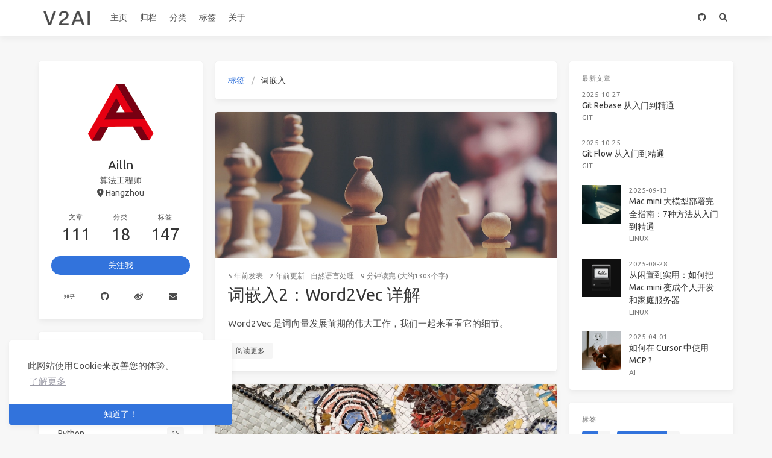

--- FILE ---
content_type: text/html
request_url: https://blog.ailln.com/v2ai/tags/%E8%AF%8D%E5%B5%8C%E5%85%A5/
body_size: 8802
content:
<!doctype html>
<html lang="zh"><head><meta charset="utf-8"><meta name="viewport" content="width=device-width, initial-scale=1, maximum-scale=1"><meta name="robots" content="noindex"><meta><title>标签: 词嵌入 - V2AI：通往人工智能之路</title><link rel="manifest" href="/v2ai/manifest.json"><meta name="theme-color" content="#3273dc"><meta name="application-name" content="通往人工智能之路"><meta name="msapplication-TileImage" content="/assets/site/v2ai-trans.png"><meta name="msapplication-TileColor" content="#3273dc"><meta name="apple-mobile-web-app-capable" content="yes"><meta name="apple-mobile-web-app-title" content="通往人工智能之路"><meta name="apple-mobile-web-app-status-bar-style" content="default"><meta name="description" content="通往人工智能之路"><meta property="og:type" content="blog"><meta property="og:title" content="V2AI：通往人工智能之路"><meta property="og:url" content="https://blog.ailln.com/v2ai"><meta property="og:site_name" content="V2AI：通往人工智能之路"><meta property="og:description" content="通往人工智能之路"><meta property="og:locale" content="zh_CN"><meta property="og:image" content="https://blog.ailln.com/v2ai/img/og_image.png"><meta property="article:author" content="Ailln"><meta property="article:tag" content="深度学习,人工智能,v2ai"><meta property="twitter:card" content="summary"><meta property="twitter:image:src" content="https://blog.ailln.com/v2ai/img/og_image.png"><script type="application/ld+json">{"@context":"https://schema.org","@type":"BlogPosting","mainEntityOfPage":{"@type":"WebPage","@id":"https://blog.ailln.com/v2ai"},"headline":"V2AI：通往人工智能之路","image":["https://blog.ailln.com/v2ai/img/og_image.png"],"author":{"@type":"Person","name":"Ailln"},"publisher":{"@type":"Organization","name":"V2AI：通往人工智能之路","logo":{"@type":"ImageObject","url":"https://blog.ailln.com/assets/site/logo-with-text.png"}},"description":"通往人工智能之路"}</script><link rel="icon" href="/v2ai/assets/site/v2ai-trans.png"><link rel="stylesheet" href="https://cdnjs.loli.net/ajax/libs/font-awesome/6.0.0/css/all.min.css"><link rel="stylesheet" href="https://cdnjs.loli.net/ajax/libs/highlight.js/9.12.0/styles/atom-one-light.min.css"><link rel="stylesheet" href="https://fonts.loli.net/css2?family=Ubuntu:wght@400;600&amp;family=Source+Code+Pro"><link rel="stylesheet" href="/v2ai/css/default.css"><style>body>.footer,body>.navbar,body>.section{opacity:0}</style><!--!--><script>var _hmt = _hmt || [];
        (function() {
            var hm = document.createElement("script");
            hm.src = "//hm.baidu.com/hm.js?c4151e59ae4cd0ed56d7195f614912b2";
            var s = document.getElementsByTagName("script")[0];
            s.parentNode.insertBefore(hm, s);
        })();</script><!--!--><script src="//busuanzi.ibruce.info/busuanzi/2.3/busuanzi.pure.mini.js" defer></script><!--!--><link rel="stylesheet" href="https://cdnjs.loli.net/ajax/libs/cookieconsent/3.1.1/cookieconsent.min.css"><link rel="stylesheet" href="https://cdnjs.loli.net/ajax/libs/lightgallery/1.10.0/css/lightgallery.min.css"><link rel="stylesheet" href="https://cdnjs.loli.net/ajax/libs/justifiedGallery/3.8.1/css/justifiedGallery.min.css"><script src="https://www.googletagmanager.com/gtag/js?id=G-1XYLZ4W7E2" async></script><script>window.dataLayer = window.dataLayer || [];
        function gtag(){dataLayer.push(arguments);}
        gtag('js', new Date());
    
        gtag('config', 'G-1XYLZ4W7E2');</script><!--!--><!--!--><!--!--><style>.pace{-webkit-pointer-events:none;pointer-events:none;-webkit-user-select:none;-moz-user-select:none;user-select:none}.pace-inactive{display:none}.pace .pace-progress{background:#3273dc;position:fixed;z-index:2000;top:0;right:100%;width:100%;height:2px}</style><script src="https://cdnjs.loli.net/ajax/libs/pace/1.2.4/pace.min.js"></script><!--!--><!--!--><!-- hexo injector head_end start --><script>
  (function () {
      function switchTab() {
          if (!location.hash) {
            return;
          }

          const id = '#' + CSS.escape(location.hash.substring(1));
          const $tabMenu = document.querySelector(`.tabs a[href="${id}"]`);
          if (!$tabMenu) {
            return;
          }

          const $tabMenuContainer = $tabMenu.parentElement.parentElement;
          Array.from($tabMenuContainer.children).forEach($menu => $menu.classList.remove('is-active'));
          Array.from($tabMenuContainer.querySelectorAll('a'))
              .map($menu => document.getElementById($menu.getAttribute("href").substring(1)))
              .forEach($content => $content.classList.add('is-hidden'));

          if ($tabMenu) {
              $tabMenu.parentElement.classList.add('is-active');
          }
          const $activeTab = document.querySelector(id);
          if ($activeTab) {
              $activeTab.classList.remove('is-hidden');
          }
      }
      switchTab();
      window.addEventListener('hashchange', switchTab, false);
  })();
  </script><!-- hexo injector head_end end --><meta name="generator" content="Hexo 6.3.0"></head><body class="is-3-column"><nav class="navbar navbar-main"><div class="container navbar-container"><div class="navbar-brand justify-content-center"><a class="navbar-item navbar-logo" href="/v2ai/"><img src="/v2ai/assets/site/logo-with-text.png" alt="V2AI：通往人工智能之路" height="28"></a></div><div class="navbar-menu"><div class="navbar-start"><a class="navbar-item" href="/v2ai/">主页</a><a class="navbar-item" href="/v2ai/archives">归档</a><a class="navbar-item" href="/v2ai/categories">分类</a><a class="navbar-item" href="/v2ai/tags">标签</a><a class="navbar-item" href="/v2ai/about">关于</a></div><div class="navbar-end"><a class="navbar-item" target="_blank" rel="noopener" title="Download on GitHub" href="https://github.com/Ailln"><i class="fab fa-github"></i></a><a class="navbar-item search" title="搜索" href="javascript:;"><i class="fas fa-search"></i></a></div></div></div></nav><section class="section"><div class="container"><div class="columns"><div class="column order-2 column-main is-8-tablet is-8-desktop is-6-widescreen"><div class="card"><div class="card-content"><nav class="breadcrumb" aria-label="breadcrumbs"><ul><li><a href="/v2ai/tags">标签</a></li><li class="is-active"><a href="#" aria-current="page">词嵌入</a></li></ul></nav></div></div><div class="card"><div class="card-image"><a class="image is-7by3" href="/v2ai/2021/01/27/nature-language-processing/8-word-embedding-2/"><img class="fill" src="/v2ai/assets/nlp/8-word-embedding-2.jpg" alt="词嵌入2：Word2Vec 详解"></a></div><article class="card-content article" role="article"><div class="article-meta is-size-7 is-uppercase level is-mobile"><div class="level-left"><span class="level-item"><time dateTime="2021-01-27T03:52:00.000Z" title="1/27/2021, 11:52:00 AM">2021-01-27</time>发表</span><span class="level-item"><time dateTime="2024-03-02T11:07:53.725Z" title="3/2/2024, 7:07:53 PM">2024-03-02</time>更新</span><span class="level-item"><a class="link-muted" href="/v2ai/categories/%E8%87%AA%E7%84%B6%E8%AF%AD%E8%A8%80%E5%A4%84%E7%90%86/">自然语言处理</a></span><span class="level-item">9 分钟读完 (大约1303个字)</span></div></div><p class="title is-3 is-size-4-mobile"><a class="link-muted" href="/v2ai/2021/01/27/nature-language-processing/8-word-embedding-2/">词嵌入2：Word2Vec 详解</a></p><div class="content">Word2Vec 是词向量发展前期的伟大工作，我们一起来看看它的细节。</div><a class="article-more button is-small is-size-7" href="/v2ai/2021/01/27/nature-language-processing/8-word-embedding-2/#more">阅读更多</a></article></div><div class="card"><div class="card-image"><a class="image is-7by3" href="/v2ai/2018/08/27/nature-language-processing/6-word-embedding/"><img class="fill" src="/v2ai/assets/nlp/6-word-embedding.jpg" alt="词嵌入1：从「分布表示」说起"></a></div><article class="card-content article" role="article"><div class="article-meta is-size-7 is-uppercase level is-mobile"><div class="level-left"><span class="level-item"><time dateTime="2018-08-27T03:52:00.000Z" title="8/27/2018, 11:52:00 AM">2018-08-27</time>发表</span><span class="level-item"><time dateTime="2024-03-02T11:07:53.725Z" title="3/2/2024, 7:07:53 PM">2024-03-02</time>更新</span><span class="level-item"><a class="link-muted" href="/v2ai/categories/%E8%87%AA%E7%84%B6%E8%AF%AD%E8%A8%80%E5%A4%84%E7%90%86/">自然语言处理</a></span><span class="level-item">17 分钟读完 (大约2581个字)</span></div></div><p class="title is-3 is-size-4-mobile"><a class="link-muted" href="/v2ai/2018/08/27/nature-language-processing/6-word-embedding/">词嵌入1：从「分布表示」说起</a></p><div class="content">「Word Embedding」之于自然语言处理，犹如「Inception Net」之于计算机视觉！</div><a class="article-more button is-small is-size-7" href="/v2ai/2018/08/27/nature-language-processing/6-word-embedding/#more">阅读更多</a></article></div></div><div class="column column-left is-4-tablet is-4-desktop is-3-widescreen  order-1 is-sticky"><div class="card widget" data-type="profile"><div class="card-content"><nav class="level"><div class="level-item has-text-centered flex-shrink-1"><div><figure class="image is-128x128 mx-auto mb-2"><img class="avatar" src="/v2ai/assets/site/ailln-logo.png" alt="Ailln"></figure><p class="title is-size-4 is-block" style="line-height:inherit;">Ailln</p><p class="is-size-6 is-block">算法工程师</p><p class="is-size-6 is-flex justify-content-center"><i class="fas fa-map-marker-alt mr-1"></i><span>Hangzhou</span></p></div></div></nav><nav class="level is-mobile"><div class="level-item has-text-centered is-marginless"><div><p class="heading">文章</p><a href="/v2ai/archives"><p class="title">111</p></a></div></div><div class="level-item has-text-centered is-marginless"><div><p class="heading">分类</p><a href="/v2ai/categories"><p class="title">18</p></a></div></div><div class="level-item has-text-centered is-marginless"><div><p class="heading">标签</p><a href="/v2ai/tags"><p class="title">147</p></a></div></div></nav><div class="level"><a class="level-item button is-primary is-rounded" href="https://github.com/Ailln" target="_blank" rel="noopener">关注我</a></div><div class="level is-mobile is-multiline"><a class="level-item button is-transparent is-marginless" target="_blank" rel="noopener" title="Zhihu" href="https://www.zhihu.com/people/HaveTwoBrush"><i class="fab fa-zhihu"></i></a><a class="level-item button is-transparent is-marginless" target="_blank" rel="noopener" title="Github" href="https://github.com/Ailln"><i class="fab fa-github"></i></a><a class="level-item button is-transparent is-marginless" target="_blank" rel="noopener" title="Weibo" href="https://www.weibo.com/kinggreenhall"><i class="fab fa-weibo"></i></a><a class="level-item button is-transparent is-marginless" target="_blank" rel="noopener" title="Mail" href="mailto:kinggreenhall@gmail.com"><i class="fa fa-envelope"></i></a></div></div></div><!--!--><div class="card widget" data-type="categories"><div class="card-content"><div class="menu"><h3 class="menu-label">分类</h3><ul class="menu-list"><li><a class="level is-mobile" href="/v2ai/categories/AI/"><span class="level-start"><span class="level-item">AI</span></span><span class="level-end"><span class="level-item tag">2</span></span></a></li><li><a class="level is-mobile" href="/v2ai/categories/Git/"><span class="level-start"><span class="level-item">Git</span></span><span class="level-end"><span class="level-item tag">7</span></span></a></li><li><a class="level is-mobile" href="/v2ai/categories/Linux/"><span class="level-start"><span class="level-item">Linux</span></span><span class="level-end"><span class="level-item tag">20</span></span></a></li><li><a class="level is-mobile" href="/v2ai/categories/Python/"><span class="level-start"><span class="level-item">Python</span></span><span class="level-end"><span class="level-item tag">15</span></span></a></li><li><a class="level is-mobile" href="/v2ai/categories/%E4%BA%91%E5%8E%9F%E7%94%9F/"><span class="level-start"><span class="level-item">云原生</span></span><span class="level-end"><span class="level-item tag">10</span></span></a></li><li><a class="level is-mobile" href="/v2ai/categories/%E5%85%B6%E4%BB%96/"><span class="level-start"><span class="level-item">其他</span></span><span class="level-end"><span class="level-item tag">8</span></span></a></li><li><a class="level is-mobile" href="/v2ai/categories/%E5%A4%A7%E6%95%B0%E6%8D%AE/"><span class="level-start"><span class="level-item">大数据</span></span><span class="level-end"><span class="level-item tag">1</span></span></a></li><li><a class="level is-mobile" href="/v2ai/categories/%E5%AD%A6%E4%B9%A0/"><span class="level-start"><span class="level-item">学习</span></span><span class="level-end"><span class="level-item tag">2</span></span></a></li><li><a class="level is-mobile" href="/v2ai/categories/%E5%BA%94%E7%94%A8/"><span class="level-start"><span class="level-item">应用</span></span><span class="level-end"><span class="level-item tag">1</span></span></a></li><li><a class="level is-mobile" href="/v2ai/categories/%E6%95%B0%E5%AD%A6/"><span class="level-start"><span class="level-item">数学</span></span><span class="level-end"><span class="level-item tag">3</span></span></a></li><li><a class="level is-mobile" href="/v2ai/categories/%E6%95%B0%E6%8D%AE%E5%BA%93/"><span class="level-start"><span class="level-item">数据库</span></span><span class="level-end"><span class="level-item tag">8</span></span></a></li><li><a class="level is-mobile" href="/v2ai/categories/%E6%9C%BA%E5%99%A8%E5%AD%A6%E4%B9%A0/"><span class="level-start"><span class="level-item">机器学习</span></span><span class="level-end"><span class="level-item tag">8</span></span></a></li><li><a class="level is-mobile" href="/v2ai/categories/%E6%B7%B1%E5%BA%A6%E5%AD%A6%E4%B9%A0/"><span class="level-start"><span class="level-item">深度学习</span></span><span class="level-end"><span class="level-item tag">11</span></span></a></li><li><a class="level is-mobile" href="/v2ai/categories/%E7%AE%97%E6%B3%95/"><span class="level-start"><span class="level-item">算法</span></span><span class="level-end"><span class="level-item tag">3</span></span></a></li><li><a class="level is-mobile" href="/v2ai/categories/%E8%87%AA%E7%84%B6%E8%AF%AD%E8%A8%80%E5%A4%84%E7%90%86/"><span class="level-start"><span class="level-item">自然语言处理</span></span><span class="level-end"><span class="level-item tag">9</span></span></a></li><li><a class="level is-mobile" href="/v2ai/categories/%E8%AE%A1%E7%AE%97%E6%9C%BA%E4%BD%93%E7%B3%BB/"><span class="level-start"><span class="level-item">计算机体系</span></span><span class="level-end"><span class="level-item tag">1</span></span></a></li><li><a class="level is-mobile" href="/v2ai/categories/%E8%AE%BE%E8%AE%A1%E6%99%BA%E8%83%BD/"><span class="level-start"><span class="level-item">设计智能</span></span><span class="level-end"><span class="level-item tag">1</span></span></a></li><li><a class="level is-mobile" href="/v2ai/categories/%E8%BD%AF%E4%BB%B6%E5%B7%A5%E7%A8%8B/"><span class="level-start"><span class="level-item">软件工程</span></span><span class="level-end"><span class="level-item tag">1</span></span></a></li></ul></div></div></div><div class="card widget" data-type="archives"><div class="card-content"><div class="menu"><h3 class="menu-label">归档</h3><ul class="menu-list"><li><a class="level is-mobile" href="/v2ai/archives/2025/"><span class="level-start"><span class="level-item">2025</span></span><span class="level-end"><span class="level-item tag">9</span></span></a></li><li><a class="level is-mobile" href="/v2ai/archives/2024/"><span class="level-start"><span class="level-item">2024</span></span><span class="level-end"><span class="level-item tag">2</span></span></a></li><li><a class="level is-mobile" href="/v2ai/archives/2021/"><span class="level-start"><span class="level-item">2021</span></span><span class="level-end"><span class="level-item tag">19</span></span></a></li><li><a class="level is-mobile" href="/v2ai/archives/2020/"><span class="level-start"><span class="level-item">2020</span></span><span class="level-end"><span class="level-item tag">14</span></span></a></li><li><a class="level is-mobile" href="/v2ai/archives/2019/"><span class="level-start"><span class="level-item">2019</span></span><span class="level-end"><span class="level-item tag">27</span></span></a></li><li><a class="level is-mobile" href="/v2ai/archives/2018/"><span class="level-start"><span class="level-item">2018</span></span><span class="level-end"><span class="level-item tag">36</span></span></a></li><li><a class="level is-mobile" href="/v2ai/archives/2017/"><span class="level-start"><span class="level-item">2017</span></span><span class="level-end"><span class="level-item tag">4</span></span></a></li></ul></div></div></div><div class="column-right-shadow is-hidden-widescreen is-sticky"></div></div><div class="column column-right is-4-tablet is-4-desktop is-3-widescreen is-hidden-touch is-hidden-desktop-only order-3 is-sticky"><div class="card widget" data-type="recent-posts"><div class="card-content"><h3 class="menu-label">最新文章</h3><article class="media"><div class="media-content"><p class="date"><time dateTime="2025-10-27T00:10:11.000Z">2025-10-27</time></p><p class="title"><a href="/v2ai/2025/10/27/git/7-git-rebase/">Git Rebase 从入门到精通</a></p><p class="categories"><a href="/v2ai/categories/Git/">Git</a></p></div></article><article class="media"><div class="media-content"><p class="date"><time dateTime="2025-10-25T00:10:11.000Z">2025-10-25</time></p><p class="title"><a href="/v2ai/2025/10/25/git/6-git-flow/">Git Flow 从入门到精通</a></p><p class="categories"><a href="/v2ai/categories/Git/">Git</a></p></div></article><article class="media"><figure class="media-left"><a class="image" href="/v2ai/2025/09/13/linux/20-llm-in-mac/"><img src="/v2ai/assets/linux/20-llm.jpg" alt="Mac mini 大模型部署完全指南：7种方法从入门到精通"></a></figure><div class="media-content"><p class="date"><time dateTime="2025-09-12T16:00:00.000Z">2025-09-13</time></p><p class="title"><a href="/v2ai/2025/09/13/linux/20-llm-in-mac/">Mac mini 大模型部署完全指南：7种方法从入门到精通</a></p><p class="categories"><a href="/v2ai/categories/Linux/">Linux</a></p></div></article><article class="media"><figure class="media-left"><a class="image" href="/v2ai/2025/08/28/linux/19-frp/"><img src="/v2ai/assets/linux/19-frp.jpg" alt="从闲置到实用：如何把 Mac mini 变成个人开发和家庭服务器"></a></figure><div class="media-content"><p class="date"><time dateTime="2025-08-27T16:00:00.000Z">2025-08-28</time></p><p class="title"><a href="/v2ai/2025/08/28/linux/19-frp/">从闲置到实用：如何把 Mac mini 变成个人开发和家庭服务器</a></p><p class="categories"><a href="/v2ai/categories/Linux/">Linux</a></p></div></article><article class="media"><figure class="media-left"><a class="image" href="/v2ai/2025/04/01/ai/2-use-mcp-in-cursor/"><img src="/v2ai/assets/ai/2-mcp.jpg" alt="如何在 Cursor 中使用 MCP ?"></a></figure><div class="media-content"><p class="date"><time dateTime="2025-03-31T16:00:00.000Z">2025-04-01</time></p><p class="title"><a href="/v2ai/2025/04/01/ai/2-use-mcp-in-cursor/">如何在 Cursor 中使用 MCP ?</a></p><p class="categories"><a href="/v2ai/categories/AI/">AI</a></p></div></article></div></div><div class="card widget" data-type="tags"><div class="card-content"><div class="menu"><h3 class="menu-label">标签</h3><div class="field is-grouped is-grouped-multiline"><div class="control"><a class="tags has-addons" href="/v2ai/tags/AI/"><span class="tag">AI</span><span class="tag">3</span></a></div><div class="control"><a class="tags has-addons" href="/v2ai/tags/Agent-System/"><span class="tag">Agent System</span><span class="tag">1</span></a></div><div class="control"><a class="tags has-addons" href="/v2ai/tags/Agents/"><span class="tag">Agents</span><span class="tag">1</span></a></div><div class="control"><a class="tags has-addons" href="/v2ai/tags/Anaconda/"><span class="tag">Anaconda</span><span class="tag">1</span></a></div><div class="control"><a class="tags has-addons" href="/v2ai/tags/CUDA/"><span class="tag">CUDA</span><span class="tag">1</span></a></div><div class="control"><a class="tags has-addons" href="/v2ai/tags/Cursor/"><span class="tag">Cursor</span><span class="tag">1</span></a></div><div class="control"><a class="tags has-addons" href="/v2ai/tags/F1%E5%BA%A6%E9%87%8F/"><span class="tag">F1度量</span><span class="tag">1</span></a></div><div class="control"><a class="tags has-addons" href="/v2ai/tags/GPU/"><span class="tag">GPU</span><span class="tag">1</span></a></div><div class="control"><a class="tags has-addons" href="/v2ai/tags/Git/"><span class="tag">Git</span><span class="tag">5</span></a></div><div class="control"><a class="tags has-addons" href="/v2ai/tags/Github/"><span class="tag">Github</span><span class="tag">1</span></a></div><div class="control"><a class="tags has-addons" href="/v2ai/tags/Gitlab/"><span class="tag">Gitlab</span><span class="tag">2</span></a></div><div class="control"><a class="tags has-addons" href="/v2ai/tags/Harbor/"><span class="tag">Harbor</span><span class="tag">1</span></a></div><div class="control"><a class="tags has-addons" href="/v2ai/tags/Hexo/"><span class="tag">Hexo</span><span class="tag">1</span></a></div><div class="control"><a class="tags has-addons" href="/v2ai/tags/Jupyter/"><span class="tag">Jupyter</span><span class="tag">1</span></a></div><div class="control"><a class="tags has-addons" href="/v2ai/tags/LaTeX/"><span class="tag">LaTeX</span><span class="tag">1</span></a></div><div class="control"><a class="tags has-addons" href="/v2ai/tags/Linux/"><span class="tag">Linux</span><span class="tag">3</span></a></div><div class="control"><a class="tags has-addons" href="/v2ai/tags/MCP/"><span class="tag">MCP</span><span class="tag">1</span></a></div><div class="control"><a class="tags has-addons" href="/v2ai/tags/MongoDB/"><span class="tag">MongoDB</span><span class="tag">2</span></a></div><div class="control"><a class="tags has-addons" href="/v2ai/tags/MySQL/"><span class="tag">MySQL</span><span class="tag">3</span></a></div><div class="control"><a class="tags has-addons" href="/v2ai/tags/Neo4j/"><span class="tag">Neo4j</span><span class="tag">1</span></a></div><div class="control"><a class="tags has-addons" href="/v2ai/tags/NoSQL/"><span class="tag">NoSQL</span><span class="tag">1</span></a></div><div class="control"><a class="tags has-addons" href="/v2ai/tags/Node/"><span class="tag">Node</span><span class="tag">1</span></a></div><div class="control"><a class="tags has-addons" href="/v2ai/tags/PyMongo/"><span class="tag">PyMongo</span><span class="tag">1</span></a></div><div class="control"><a class="tags has-addons" href="/v2ai/tags/PyTorch/"><span class="tag">PyTorch</span><span class="tag">1</span></a></div><div class="control"><a class="tags has-addons" href="/v2ai/tags/Python/"><span class="tag">Python</span><span class="tag">14</span></a></div><div class="control"><a class="tags has-addons" href="/v2ai/tags/Redis/"><span class="tag">Redis</span><span class="tag">1</span></a></div><div class="control"><a class="tags has-addons" href="/v2ai/tags/Registry/"><span class="tag">Registry</span><span class="tag">1</span></a></div><div class="control"><a class="tags has-addons" href="/v2ai/tags/Ruby/"><span class="tag">Ruby</span><span class="tag">1</span></a></div><div class="control"><a class="tags has-addons" href="/v2ai/tags/SQL/"><span class="tag">SQL</span><span class="tag">2</span></a></div><div class="control"><a class="tags has-addons" href="/v2ai/tags/Supervisor/"><span class="tag">Supervisor</span><span class="tag">1</span></a></div><div class="control"><a class="tags has-addons" href="/v2ai/tags/TUNA/"><span class="tag">TUNA</span><span class="tag">1</span></a></div><div class="control"><a class="tags has-addons" href="/v2ai/tags/TensorFlow/"><span class="tag">TensorFlow</span><span class="tag">3</span></a></div><div class="control"><a class="tags has-addons" href="/v2ai/tags/Ubuntu/"><span class="tag">Ubuntu</span><span class="tag">3</span></a></div><div class="control"><a class="tags has-addons" href="/v2ai/tags/Vim/"><span class="tag">Vim</span><span class="tag">1</span></a></div><div class="control"><a class="tags has-addons" href="/v2ai/tags/cn2an/"><span class="tag">cn2an</span><span class="tag">1</span></a></div><div class="control"><a class="tags has-addons" href="/v2ai/tags/cuDNN/"><span class="tag">cuDNN</span><span class="tag">1</span></a></div><div class="control"><a class="tags has-addons" href="/v2ai/tags/dashboard/"><span class="tag">dashboard</span><span class="tag">1</span></a></div><div class="control"><a class="tags has-addons" href="/v2ai/tags/demo/"><span class="tag">demo</span><span class="tag">1</span></a></div><div class="control"><a class="tags has-addons" href="/v2ai/tags/docker/"><span class="tag">docker</span><span class="tag">3</span></a></div><div class="control"><a class="tags has-addons" href="/v2ai/tags/elastic-search/"><span class="tag">elastic search</span><span class="tag">1</span></a></div><div class="control"><a class="tags has-addons" href="/v2ai/tags/frp/"><span class="tag">frp</span><span class="tag">2</span></a></div><div class="control"><a class="tags has-addons" href="/v2ai/tags/helm/"><span class="tag">helm</span><span class="tag">1</span></a></div><div class="control"><a class="tags has-addons" href="/v2ai/tags/http/"><span class="tag">http</span><span class="tag">1</span></a></div><div class="control"><a class="tags has-addons" href="/v2ai/tags/https/"><span class="tag">https</span><span class="tag">1</span></a></div><div class="control"><a class="tags has-addons" href="/v2ai/tags/jekyll/"><span class="tag">jekyll</span><span class="tag">1</span></a></div><div class="control"><a class="tags has-addons" href="/v2ai/tags/jieba-%E5%88%86%E8%AF%8D/"><span class="tag">jieba 分词</span><span class="tag">1</span></a></div><div class="control"><a class="tags has-addons" href="/v2ai/tags/k8s/"><span class="tag">k8s</span><span class="tag">8</span></a></div><div class="control"><a class="tags has-addons" href="/v2ai/tags/kubectl/"><span class="tag">kubectl</span><span class="tag">1</span></a></div><div class="control"><a class="tags has-addons" href="/v2ai/tags/mail/"><span class="tag">mail</span><span class="tag">1</span></a></div><div class="control"><a class="tags has-addons" href="/v2ai/tags/mysql/"><span class="tag">mysql</span><span class="tag">1</span></a></div><div class="control"><a class="tags has-addons" href="/v2ai/tags/pip/"><span class="tag">pip</span><span class="tag">3</span></a></div><div class="control"><a class="tags has-addons" href="/v2ai/tags/pypi/"><span class="tag">pypi</span><span class="tag">1</span></a></div><div class="control"><a class="tags has-addons" href="/v2ai/tags/regex/"><span class="tag">regex</span><span class="tag">1</span></a></div><div class="control"><a class="tags has-addons" href="/v2ai/tags/screen/"><span class="tag">screen</span><span class="tag">1</span></a></div><div class="control"><a class="tags has-addons" href="/v2ai/tags/shell/"><span class="tag">shell</span><span class="tag">1</span></a></div><div class="control"><a class="tags has-addons" href="/v2ai/tags/ssh/"><span class="tag">ssh</span><span class="tag">2</span></a></div><div class="control"><a class="tags has-addons" href="/v2ai/tags/timeit/"><span class="tag">timeit</span><span class="tag">1</span></a></div><div class="control"><a class="tags has-addons" href="/v2ai/tags/tmux/"><span class="tag">tmux</span><span class="tag">1</span></a></div><div class="control"><a class="tags has-addons" href="/v2ai/tags/tree/"><span class="tag">tree</span><span class="tag">1</span></a></div><div class="control"><a class="tags has-addons" href="/v2ai/tags/zsh/"><span class="tag">zsh</span><span class="tag">1</span></a></div><div class="control"><a class="tags has-addons" href="/v2ai/tags/%E4%B8%BB%E9%A2%98/"><span class="tag">主题</span><span class="tag">1</span></a></div><div class="control"><a class="tags has-addons" href="/v2ai/tags/%E4%BA%BA%E5%B7%A5%E6%99%BA%E8%83%BD/"><span class="tag">人工智能</span><span class="tag">1</span></a></div><div class="control"><a class="tags has-addons" href="/v2ai/tags/%E4%BC%9A%E8%AE%AE/"><span class="tag">会议</span><span class="tag">1</span></a></div><div class="control"><a class="tags has-addons" href="/v2ai/tags/%E5%85%A5%E9%97%A8/"><span class="tag">入门</span><span class="tag">16</span></a></div><div class="control"><a class="tags has-addons" href="/v2ai/tags/%E5%86%85%E7%BD%91%E7%A9%BF%E9%80%8F/"><span class="tag">内网穿透</span><span class="tag">2</span></a></div><div class="control"><a class="tags has-addons" href="/v2ai/tags/%E5%86%99%E4%BD%9C/"><span class="tag">写作</span><span class="tag">1</span></a></div><div class="control"><a class="tags has-addons" href="/v2ai/tags/%E5%87%BD%E6%95%B0%E5%91%BD%E5%90%8D/"><span class="tag">函数命名</span><span class="tag">1</span></a></div><div class="control"><a class="tags has-addons" href="/v2ai/tags/%E5%88%86%E5%B8%83%E8%A1%A8%E7%A4%BA/"><span class="tag">分布表示</span><span class="tag">1</span></a></div><div class="control"><a class="tags has-addons" href="/v2ai/tags/%E5%88%86%E8%AF%8D/"><span class="tag">分词</span><span class="tag">3</span></a></div><div class="control"><a class="tags has-addons" href="/v2ai/tags/%E5%8A%A0%E9%80%9F/"><span class="tag">加速</span><span class="tag">1</span></a></div><div class="control"><a class="tags has-addons" href="/v2ai/tags/%E5%8C%B9%E9%85%8D%E5%88%86%E8%AF%8D/"><span class="tag">匹配分词</span><span class="tag">1</span></a></div><div class="control"><a class="tags has-addons" href="/v2ai/tags/%E5%8F%8D%E5%90%91%E4%BC%A0%E6%92%AD/"><span class="tag">反向传播</span><span class="tag">1</span></a></div><div class="control"><a class="tags has-addons" href="/v2ai/tags/%E5%8F%98%E9%87%8F/"><span class="tag">变量</span><span class="tag">1</span></a></div><div class="control"><a class="tags has-addons" href="/v2ai/tags/%E5%8F%98%E9%87%8F%E5%91%BD%E5%90%8D/"><span class="tag">变量命名</span><span class="tag">1</span></a></div><div class="control"><a class="tags has-addons" href="/v2ai/tags/%E5%8F%AC%E5%9B%9E%E7%8E%87/"><span class="tag">召回率</span><span class="tag">1</span></a></div><div class="control"><a class="tags has-addons" href="/v2ai/tags/%E5%9B%9E%E5%BD%92/"><span class="tag">回归</span><span class="tag">1</span></a></div><div class="control"><a class="tags has-addons" href="/v2ai/tags/%E5%9B%BE%E4%B9%A6/"><span class="tag">图书</span><span class="tag">2</span></a></div><div class="control"><a class="tags has-addons" href="/v2ai/tags/%E5%A4%8D%E6%9D%82%E5%BA%A6/"><span class="tag">复杂度</span><span class="tag">1</span></a></div><div class="control"><a class="tags has-addons" href="/v2ai/tags/%E5%A4%A7%E6%A8%A1%E5%9E%8B/"><span class="tag">大模型</span><span class="tag">1</span></a></div><div class="control"><a class="tags has-addons" href="/v2ai/tags/%E5%A5%B3%E6%9C%8B%E5%8F%8B/"><span class="tag">女朋友</span><span class="tag">1</span></a></div><div class="control"><a class="tags has-addons" href="/v2ai/tags/%E5%A5%BD%E4%B9%A6%E6%8E%A8%E8%8D%90/"><span class="tag">好书推荐</span><span class="tag">1</span></a></div><div class="control"><a class="tags has-addons" href="/v2ai/tags/%E5%AD%A6%E4%B9%A0/"><span class="tag">学习</span><span class="tag">1</span></a></div><div class="control"><a class="tags has-addons" href="/v2ai/tags/%E5%AE%89%E5%85%A8/"><span class="tag">安全</span><span class="tag">1</span></a></div><div class="control"><a class="tags has-addons" href="/v2ai/tags/%E5%AE%89%E8%A3%85/"><span class="tag">安装</span><span class="tag">1</span></a></div><div class="control"><a class="tags has-addons" href="/v2ai/tags/%E5%AE%9D%E5%8F%AF%E6%A2%A6/"><span class="tag">宝可梦</span><span class="tag">1</span></a></div><div class="control"><a class="tags has-addons" href="/v2ai/tags/%E5%AE%B9%E5%99%A8/"><span class="tag">容器</span><span class="tag">1</span></a></div><div class="control"><a class="tags has-addons" href="/v2ai/tags/%E5%AF%BC%E6%95%B0/"><span class="tag">导数</span><span class="tag">1</span></a></div><div class="control"><a class="tags has-addons" href="/v2ai/tags/%E5%B0%8F%E6%8A%80%E5%B7%A7/"><span class="tag">小技巧</span><span class="tag">1</span></a></div><div class="control"><a class="tags has-addons" href="/v2ai/tags/%E5%B9%B6%E5%8F%91/"><span class="tag">并发</span><span class="tag">1</span></a></div><div class="control"><a class="tags has-addons" href="/v2ai/tags/%E5%B9%B6%E8%A1%8C/"><span class="tag">并行</span><span class="tag">1</span></a></div><div class="control"><a class="tags has-addons" href="/v2ai/tags/%E5%BA%8F%E5%88%97/"><span class="tag">序列</span><span class="tag">1</span></a></div><div class="control"><a class="tags has-addons" href="/v2ai/tags/%E5%BA%8F%E8%A8%80/"><span class="tag">序言</span><span class="tag">1</span></a></div><div class="control"><a class="tags has-addons" href="/v2ai/tags/%E5%BA%94%E7%94%A8/"><span class="tag">应用</span><span class="tag">3</span></a></div><div class="control"><a class="tags has-addons" href="/v2ai/tags/%E5%BC%82%E6%88%96%E9%97%AE%E9%A2%98/"><span class="tag">异或问题</span><span class="tag">1</span></a></div><div class="control"><a class="tags has-addons" href="/v2ai/tags/%E5%BE%AE%E5%88%86/"><span class="tag">微分</span><span class="tag">1</span></a></div><div class="control"><a class="tags has-addons" href="/v2ai/tags/%E6%80%A7%E8%83%BD%E5%BA%A6%E9%87%8F/"><span class="tag">性能度量</span><span class="tag">1</span></a></div><div class="control"><a class="tags has-addons" href="/v2ai/tags/%E6%8C%81%E7%BB%AD%E9%83%A8%E7%BD%B2/"><span class="tag">持续部署</span><span class="tag">1</span></a></div><div class="control"><a class="tags has-addons" href="/v2ai/tags/%E6%8C%81%E7%BB%AD%E9%9B%86%E6%88%90/"><span class="tag">持续集成</span><span class="tag">1</span></a></div><div class="control"><a class="tags has-addons" href="/v2ai/tags/%E6%8E%92%E5%88%97/"><span class="tag">排列</span><span class="tag">1</span></a></div><div class="control"><a class="tags has-addons" href="/v2ai/tags/%E6%8E%92%E5%BA%8F/"><span class="tag">排序</span><span class="tag">1</span></a></div><div class="control"><a class="tags has-addons" href="/v2ai/tags/%E6%95%99%E7%A8%8B/"><span class="tag">教程</span><span class="tag">1</span></a></div><div class="control"><a class="tags has-addons" href="/v2ai/tags/%E6%95%B0%E6%8D%AE%E5%BA%93/"><span class="tag">数据库</span><span class="tag">2</span></a></div><div class="control"><a class="tags has-addons" href="/v2ai/tags/%E6%98%BE%E5%8D%A1/"><span class="tag">显卡</span><span class="tag">1</span></a></div><div class="control"><a class="tags has-addons" href="/v2ai/tags/%E6%99%BA%E8%83%BD/"><span class="tag">智能</span><span class="tag">1</span></a></div><div class="control"><a class="tags has-addons" href="/v2ai/tags/%E6%9C%8D%E5%8A%A1%E5%99%A8/"><span class="tag">服务器</span><span class="tag">1</span></a></div><div class="control"><a class="tags has-addons" href="/v2ai/tags/%E6%9C%8D%E5%8A%A1%E5%99%A8%E8%BF%90%E7%BB%B4/"><span class="tag">服务器运维</span><span class="tag">1</span></a></div><div class="control"><a class="tags has-addons" href="/v2ai/tags/%E6%9C%AC%E5%9C%B0%E9%83%A8%E7%BD%B2/"><span class="tag">本地部署</span><span class="tag">1</span></a></div><div class="control"><a class="tags has-addons" href="/v2ai/tags/%E6%9C%BA%E5%99%A8%E5%AD%A6%E4%B9%A0/"><span class="tag">机器学习</span><span class="tag">5</span></a></div><div class="control"><a class="tags has-addons" href="/v2ai/tags/%E6%9C%BA%E6%A2%B0%E5%88%86%E8%AF%8D/"><span class="tag">机械分词</span><span class="tag">1</span></a></div><div class="control"><a class="tags has-addons" href="/v2ai/tags/%E6%A0%91%E8%8E%93%E6%B4%BE/"><span class="tag">树莓派</span><span class="tag">2</span></a></div><div class="control"><a class="tags has-addons" href="/v2ai/tags/%E6%A0%A1%E9%AA%8C%E7%A0%81/"><span class="tag">校验码</span><span class="tag">1</span></a></div><div class="control"><a class="tags has-addons" href="/v2ai/tags/%E6%A8%A1%E5%9D%97/"><span class="tag">模块</span><span class="tag">1</span></a></div><div class="control"><a class="tags has-addons" href="/v2ai/tags/%E6%AD%A3%E5%88%99/"><span class="tag">正则</span><span class="tag">1</span></a></div><div class="control"><a class="tags has-addons" href="/v2ai/tags/%E6%B7%B1%E5%BA%A6%E5%AD%A6%E4%B9%A0/"><span class="tag">深度学习</span><span class="tag">5</span></a></div><div class="control"><a class="tags has-addons" href="/v2ai/tags/%E6%B8%85%E5%8D%95/"><span class="tag">清单</span><span class="tag">1</span></a></div><div class="control"><a class="tags has-addons" href="/v2ai/tags/%E6%BF%80%E6%B4%BB%E5%87%BD%E6%95%B0/"><span class="tag">激活函数</span><span class="tag">1</span></a></div><div class="control"><a class="tags has-addons" href="/v2ai/tags/%E7%82%BC%E4%B8%B9%E9%94%A6%E5%9B%8A/"><span class="tag">炼丹锦囊</span><span class="tag">2</span></a></div><div class="control"><a class="tags has-addons" href="/v2ai/tags/%E7%89%88%E6%9C%AC%E6%8E%A7%E5%88%B6%E7%B3%BB%E7%BB%9F/"><span class="tag">版本控制系统</span><span class="tag">1</span></a></div><div class="control"><a class="tags has-addons" href="/v2ai/tags/%E7%A5%9E%E5%99%A8/"><span class="tag">神器</span><span class="tag">2</span></a></div><div class="control"><a class="tags has-addons" href="/v2ai/tags/%E7%AE%97%E6%B3%95/"><span class="tag">算法</span><span class="tag">3</span></a></div><div class="control"><a class="tags has-addons" href="/v2ai/tags/%E7%B3%BB%E7%BB%9F%E5%AE%89%E5%85%A8/"><span class="tag">系统安全</span><span class="tag">1</span></a></div><div class="control"><a class="tags has-addons" href="/v2ai/tags/%E7%B4%A0%E6%95%B0/"><span class="tag">素数</span><span class="tag">1</span></a></div><div class="control"><a class="tags has-addons" href="/v2ai/tags/%E7%BA%BF%E7%A8%8B/"><span class="tag">线程</span><span class="tag">1</span></a></div><div class="control"><a class="tags has-addons" href="/v2ai/tags/%E7%BB%84%E5%90%88/"><span class="tag">组合</span><span class="tag">1</span></a></div><div class="control"><a class="tags has-addons" href="/v2ai/tags/%E7%BB%84%E6%88%90%E5%8E%9F%E7%90%86/"><span class="tag">组成原理</span><span class="tag">1</span></a></div><div class="control"><a class="tags has-addons" href="/v2ai/tags/%E8%87%AA%E7%84%B6%E8%AF%AD%E8%A8%80%E5%A4%84%E7%90%86/"><span class="tag">自然语言处理</span><span class="tag">5</span></a></div><div class="control"><a class="tags has-addons" href="/v2ai/tags/%E8%A7%84%E8%8C%83/"><span class="tag">规范</span><span class="tag">1</span></a></div><div class="control"><a class="tags has-addons" href="/v2ai/tags/%E8%AE%BA%E6%96%87/"><span class="tag">论文</span><span class="tag">1</span></a></div><div class="control"><a class="tags has-addons" href="/v2ai/tags/%E8%AF%84%E4%BC%B0%E6%A8%A1%E5%9E%8B/"><span class="tag">评估模型</span><span class="tag">1</span></a></div><div class="control"><a class="tags has-addons" href="/v2ai/tags/%E8%AF%8D%E5%90%91%E9%87%8F/"><span class="tag">词向量</span><span class="tag">2</span></a></div><div class="control"><a class="tags has-addons" href="/v2ai/tags/%E8%AF%8D%E5%B5%8C%E5%85%A5/"><span class="tag">词嵌入</span><span class="tag">2</span></a></div><div class="control"><a class="tags has-addons" href="/v2ai/tags/%E8%AF%8D%E8%A2%8B%E6%A8%A1%E5%9E%8B/"><span class="tag">词袋模型</span><span class="tag">1</span></a></div><div class="control"><a class="tags has-addons" href="/v2ai/tags/%E8%B4%A8%E6%95%B0/"><span class="tag">质数</span><span class="tag">1</span></a></div><div class="control"><a class="tags has-addons" href="/v2ai/tags/%E8%B5%84%E6%96%99/"><span class="tag">资料</span><span class="tag">5</span></a></div><div class="control"><a class="tags has-addons" href="/v2ai/tags/%E8%B5%84%E6%BA%90/"><span class="tag">资源</span><span class="tag">1</span></a></div><div class="control"><a class="tags has-addons" href="/v2ai/tags/%E8%B7%9D%E7%A6%BB/"><span class="tag">距离</span><span class="tag">1</span></a></div><div class="control"><a class="tags has-addons" href="/v2ai/tags/%E8%BD%AF%E4%BB%B6%E5%B7%A5%E7%A8%8B/"><span class="tag">软件工程</span><span class="tag">1</span></a></div><div class="control"><a class="tags has-addons" href="/v2ai/tags/%E8%BF%9B%E7%A8%8B/"><span class="tag">进程</span><span class="tag">1</span></a></div><div class="control"><a class="tags has-addons" href="/v2ai/tags/%E8%BF%9B%E7%A8%8B%E7%AE%A1%E7%90%86/"><span class="tag">进程管理</span><span class="tag">1</span></a></div><div class="control"><a class="tags has-addons" href="/v2ai/tags/%E8%BF%9B%E9%98%B6/"><span class="tag">进阶</span><span class="tag">2</span></a></div><div class="control"><a class="tags has-addons" href="/v2ai/tags/%E9%80%9A%E4%BF%97%E6%98%93%E6%87%82/"><span class="tag">通俗易懂</span><span class="tag">4</span></a></div><div class="control"><a class="tags has-addons" href="/v2ai/tags/%E9%80%9F%E6%9F%A5%E8%A1%A8/"><span class="tag">速查表</span><span class="tag">1</span></a></div><div class="control"><a class="tags has-addons" href="/v2ai/tags/%E9%82%AE%E4%BB%B6/"><span class="tag">邮件</span><span class="tag">1</span></a></div><div class="control"><a class="tags has-addons" href="/v2ai/tags/%E9%83%A8%E7%BD%B2/"><span class="tag">部署</span><span class="tag">2</span></a></div><div class="control"><a class="tags has-addons" href="/v2ai/tags/%E9%95%9C%E5%83%8F%E4%BB%93%E5%BA%93/"><span class="tag">镜像仓库</span><span class="tag">1</span></a></div><div class="control"><a class="tags has-addons" href="/v2ai/tags/%E9%9B%86%E7%BE%A4/"><span class="tag">集群</span><span class="tag">1</span></a></div><div class="control"><a class="tags has-addons" href="/v2ai/tags/%E9%9D%A2%E8%AF%95/"><span class="tag">面试</span><span class="tag">1</span></a></div></div></div></div></div></div></div></div></section><footer class="footer"><div class="container"><div class="level"><div class="level-start"><a class="footer-logo is-block mb-2" href="/v2ai/"><img src="/v2ai/assets/site/logo-with-text.png" alt="V2AI：通往人工智能之路" height="28"></a><p class="is-size-7"><span>&copy; 2025 Ailln</span>  Powered by <a href="https://hexo.io/" target="_blank" rel="noopener">Hexo</a> &amp; <a href="https://github.com/ppoffice/hexo-theme-icarus" target="_blank" rel="noopener">Icarus</a><br><span id="busuanzi_container_site_uv">共<span id="busuanzi_value_site_uv">0</span>个访客</span></p></div><div class="level-end"><div class="field has-addons"><p class="control"><a class="button is-transparent is-large" target="_blank" rel="noopener" title="Creative Commons" href="https://creativecommons.org/"><i class="fab fa-creative-commons"></i></a></p><p class="control"><a class="button is-transparent is-large" target="_blank" rel="noopener" title="Attribution 4.0 International" href="https://creativecommons.org/licenses/by/4.0/"><i class="fab fa-creative-commons-by"></i></a></p><p class="control"><a class="button is-transparent is-large" target="_blank" rel="noopener" title="Download on GitHub" href="https://github.com/ppoffice/hexo-theme-icarus"><i class="fab fa-github"></i></a></p></div></div></div></div></footer><script src="https://cdnjs.loli.net/ajax/libs/jquery/3.3.1/jquery.min.js"></script><script src="https://cdnjs.loli.net/ajax/libs/moment.js/2.22.2/moment-with-locales.min.js"></script><script src="https://cdnjs.loli.net/ajax/libs/clipboard.js/2.0.4/clipboard.min.js" defer></script><script>moment.locale("zh-cn");</script><script>var IcarusThemeSettings = {
            article: {
                highlight: {
                    clipboard: true,
                    fold: 'unfolded'
                }
            }
        };</script><script src="/v2ai/js/column.js"></script><script src="/v2ai/js/animation.js"></script><a id="back-to-top" title="回到顶端" href="javascript:;"><i class="fas fa-chevron-up"></i></a><script src="/v2ai/js/back_to_top.js" defer></script><!--!--><!--!--><!--!--><!--!--><script src="https://cdnjs.loli.net/ajax/libs/cookieconsent/3.1.1/cookieconsent.min.js" defer></script><script>window.addEventListener("load", () => {
      window.cookieconsent.initialise({
        type: "info",
        theme: "edgeless",
        static: false,
        position: "bottom-left",
        content: {
          message: "此网站使用Cookie来改善您的体验。",
          dismiss: "知道了！",
          allow: "允许使用Cookie",
          deny: "拒绝",
          link: "了解更多",
          policy: "Cookie政策",
          href: "https://www.cookiesandyou.com/",
        },
        palette: {
          popup: {
            background: "#edeff5",
            text: "#838391"
          },
          button: {
            background: "#4b81e8"
          },
        },
      });
    });</script><script src="https://cdnjs.loli.net/ajax/libs/lightgallery/1.10.0/js/lightgallery.min.js" defer></script><script src="https://cdnjs.loli.net/ajax/libs/justifiedGallery/3.8.1/js/jquery.justifiedGallery.min.js" defer></script><script>window.addEventListener("load", () => {
            if (typeof $.fn.lightGallery === 'function') {
                $('.article').lightGallery({ selector: '.gallery-item' });
            }
            if (typeof $.fn.justifiedGallery === 'function') {
                if ($('.justified-gallery > p > .gallery-item').length) {
                    $('.justified-gallery > p > .gallery-item').unwrap();
                }
                $('.justified-gallery').justifiedGallery();
            }
        });</script><!--!--><!--!--><link rel="stylesheet" href="https://cdnjs.loli.net/ajax/libs/KaTeX/0.15.1/katex.min.css"><script src="https://cdnjs.loli.net/ajax/libs/KaTeX/0.15.1/katex.min.js" defer></script><script src="https://cdnjs.loli.net/ajax/libs/KaTeX/0.15.1/contrib/auto-render.min.js" defer></script><script src="https://cdnjs.loli.net/ajax/libs/KaTeX/0.15.1/contrib/mhchem.min.js" defer></script><script>window.addEventListener("load", function() {
            document.querySelectorAll('[role="article"] > .content').forEach(function(element) {
                renderMathInElement(element);
            });
        });</script><script type="text/x-mathjax-config">MathJax.Hub.Config({
            'HTML-CSS': {
                matchFontHeight: false
            },
            SVG: {
                matchFontHeight: false
            },
            CommonHTML: {
                matchFontHeight: false
            },
            tex2jax: {
                inlineMath: [
                    ['$','$'],
                    ['\\(','\\)']
                ]
            }
        });</script><script src="https://cdnjs.loli.net/ajax/libs/mathjax/2.7.9/MathJax.js?config=TeX-MML-AM_CHTML" defer></script><!--!--><!--!--><!--!--><script src="/v2ai/js/main.js" defer></script><div class="searchbox"><div class="searchbox-container"><div class="searchbox-header"><div class="searchbox-input-container"><input class="searchbox-input" type="text" placeholder="想要查找什么..."></div><a class="searchbox-close" href="javascript:;">×</a></div><div class="searchbox-body"></div></div></div><script src="/v2ai/js/insight.js" defer></script><script>document.addEventListener('DOMContentLoaded', function () {
            loadInsight({"contentUrl":"/v2ai/content.json"}, {"hint":"想要查找什么...","untitled":"(无标题)","posts":"文章","pages":"页面","categories":"分类","tags":"标签"});
        });</script></body></html>